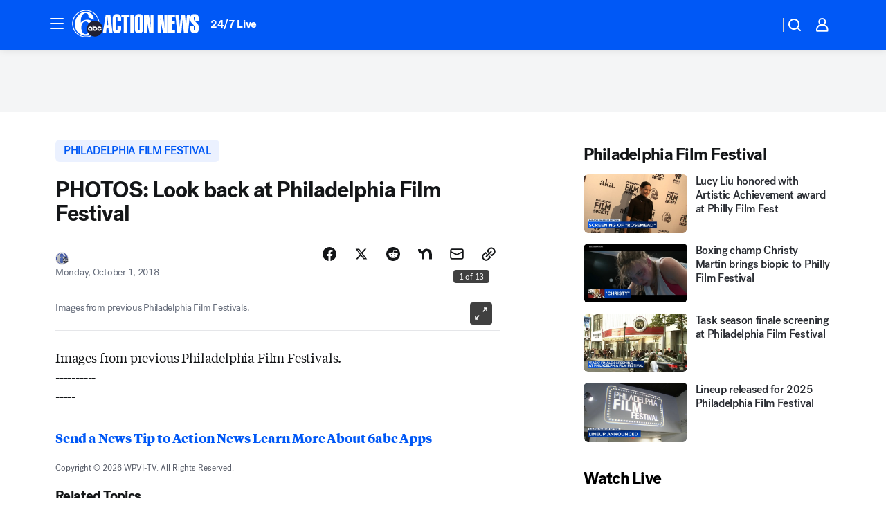

--- FILE ---
content_type: application/javascript
request_url: https://prod.gatekeeper.us-abc.symphony.edgedatg.go.com/vp2/ws/utils/2021/geo/video/geolocation/207/001/gt/-1.jsonp
body_size: 1077
content:
{"ver":"2021","device":"001","brand":"207","xmlns":"https://abc.go.com/vp2/ws/xmlns","user":{"allowed":true,"ip":"18.217.144.147","proxy":"hosting","bandwidth":"broadband","zipcode":"43230","city":"columbus","state":"oh","country":"usa","isp":"amazon technologies inc.","distributionChannel":"2","org":"amazon technologies inc.","useragent":"Mozilla/5.0 (Macintosh; Intel Mac OS X 10_15_7) AppleWebKit/537.36 (KHTML, like Gecko) Chrome/131.0.0.0 Safari/537.36; ClaudeBot/1.0; +claudebot@anthropic.com)","time":"Wed, 14 Jan 2026 14:55:58 -0500","xff":{"ip":"18.217.144.147, 18.68.21.108, 172.18.79.206"},"id":"616426C3-11DC-4977-B296-E99CC9DBABFD"},"affiliates":{"affiliate":[{"name":"WSYX","logo":"https://cdn1.edgedatg.com/aws/v2/abc/Live/video/13877091/1ba6f58005365daed202fccf8ab4df07/284x160-Q75_1ba6f58005365daed202fccf8ab4df07.png","dma":"COLUMBUS, OH","rank":"34","id":"WSYX","event":{"url":{"callback":"event_flat_file","value":"https://liveeventsfeed.abc.go.com/wsyx.json"},"refresh":{"unit":"second","value":"300"}}}],"count":1},"server":{"time":"Wed, 14 Jan 2026 19:55:58 +0000"}}